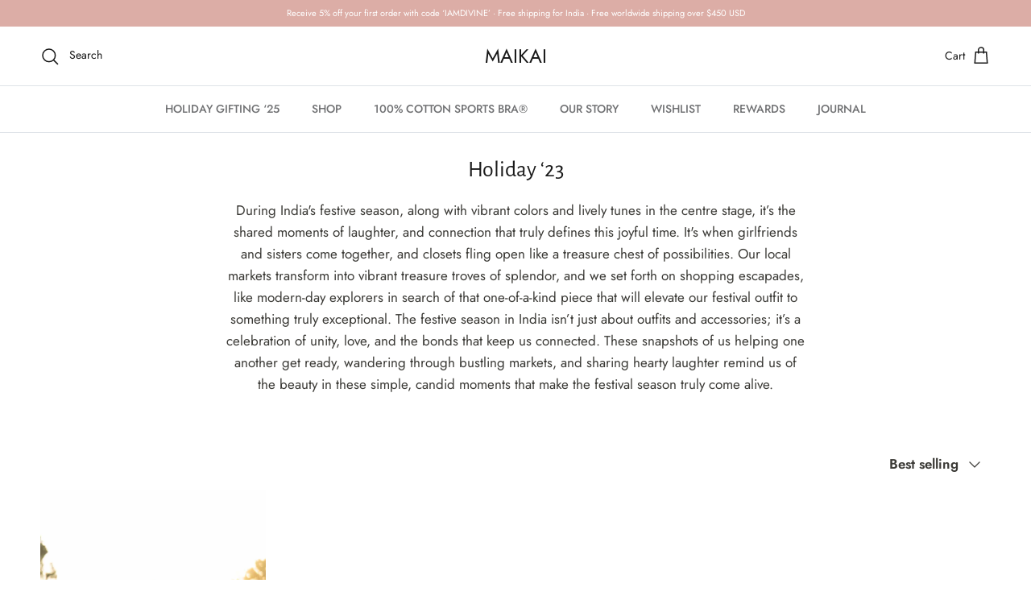

--- FILE ---
content_type: application/x-javascript; charset=utf-8
request_url: https://bundler.nice-team.net/app/shop/status/maikai-clothing.myshopify.com.js?1768548737
body_size: -353
content:
var bundler_settings_updated='1752678876';